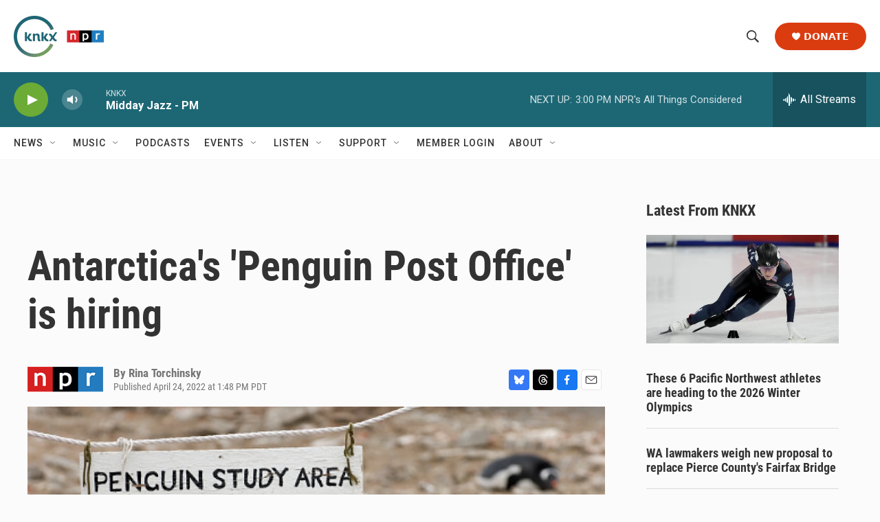

--- FILE ---
content_type: text/html; charset=utf-8
request_url: https://www.google.com/recaptcha/api2/aframe
body_size: 183
content:
<!DOCTYPE HTML><html><head><meta http-equiv="content-type" content="text/html; charset=UTF-8"></head><body><script nonce="FLmUv9LiyxTiIuO9fpW1DQ">/** Anti-fraud and anti-abuse applications only. See google.com/recaptcha */ try{var clients={'sodar':'https://pagead2.googlesyndication.com/pagead/sodar?'};window.addEventListener("message",function(a){try{if(a.source===window.parent){var b=JSON.parse(a.data);var c=clients[b['id']];if(c){var d=document.createElement('img');d.src=c+b['params']+'&rc='+(localStorage.getItem("rc::a")?sessionStorage.getItem("rc::b"):"");window.document.body.appendChild(d);sessionStorage.setItem("rc::e",parseInt(sessionStorage.getItem("rc::e")||0)+1);localStorage.setItem("rc::h",'1769025635826');}}}catch(b){}});window.parent.postMessage("_grecaptcha_ready", "*");}catch(b){}</script></body></html>